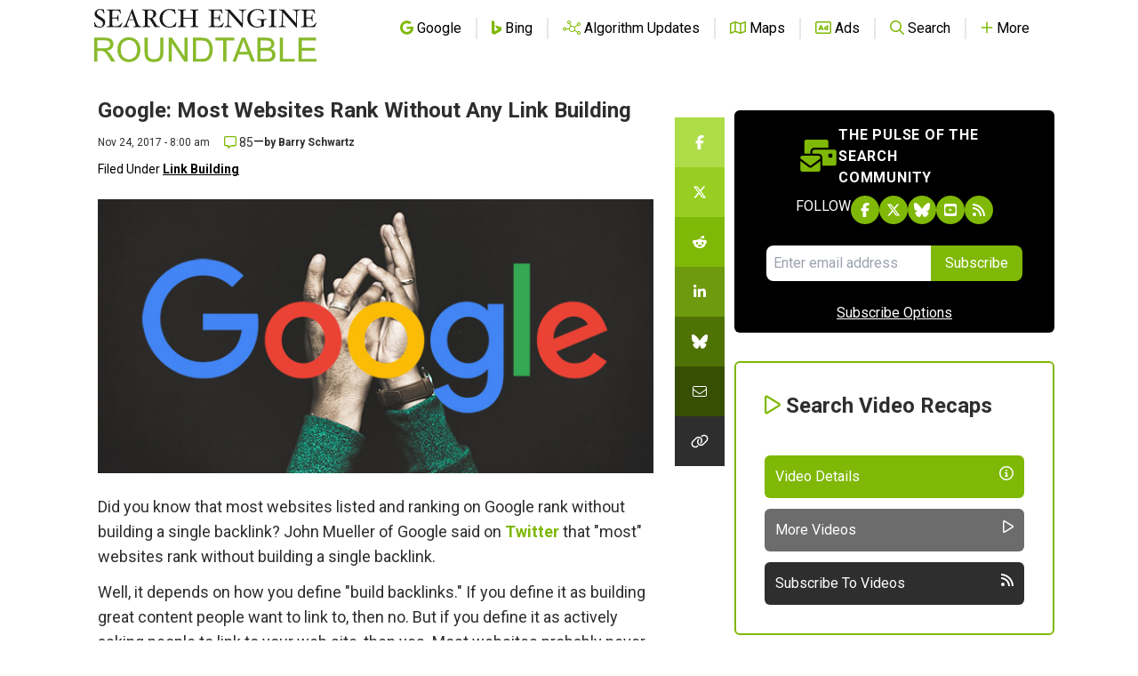

--- FILE ---
content_type: text/html; charset=utf-8
request_url: https://disqus.com/embed/comments/?base=default&f=seroundtable&t_u=https%3A%2F%2Fwww.seroundtable.com%2Fgoogle-rank-without-link-building-24815.html&t_e=Google%3A%20Most%20Websites%20Rank%20Without%20Any%20Link%20Building&t_d=%0A%20%20%20%20%20%20%20%20%20%20%20%20%20%20%20%20%20%20%20%20Google%3A%20Most%20Websites%20Rank%20Without%20Any%20Link%20Building%0A%20%20%20%20%20%20%20%20%20%20%20%20%20%20%20%20&t_t=Google%3A%20Most%20Websites%20Rank%20Without%20Any%20Link%20Building&s_o=default
body_size: 8280
content:
<!DOCTYPE html>

<html lang="en" dir="ltr" class="not-supported type-">

<head>
    <title>Disqus Comments</title>

    
    <meta name="viewport" content="width=device-width, initial-scale=1, maximum-scale=1, user-scalable=no">
    <meta http-equiv="X-UA-Compatible" content="IE=edge"/>

    <style>
        .alert--warning {
            border-radius: 3px;
            padding: 10px 15px;
            margin-bottom: 10px;
            background-color: #FFE070;
            color: #A47703;
        }

        .alert--warning a,
        .alert--warning a:hover,
        .alert--warning strong {
            color: #A47703;
            font-weight: bold;
        }

        .alert--error p,
        .alert--warning p {
            margin-top: 5px;
            margin-bottom: 5px;
        }
        
        </style>
    
    <style>
        
        html, body {
            overflow-y: auto;
            height: 100%;
        }
        

        #error {
            display: none;
        }

        .clearfix:after {
            content: "";
            display: block;
            height: 0;
            clear: both;
            visibility: hidden;
        }

        
    </style>

</head>
<body>
    

    
    <div id="error" class="alert--error">
        <p>We were unable to load Disqus. If you are a moderator please see our <a href="https://docs.disqus.com/help/83/"> troubleshooting guide</a>. </p>
    </div>

    
    <script type="text/json" id="disqus-forumData">{"session":{"canModerate":false,"audienceSyncVerified":false,"canReply":true,"mustVerify":false,"recaptchaPublicKey":"6LfHFZceAAAAAIuuLSZamKv3WEAGGTgqB_E7G7f3","mustVerifyEmail":false},"forum":{"aetBannerConfirmation":null,"founder":"251835","twitterName":"rustybrick","commentsLinkOne":"1 Comment","guidelines":null,"disableDisqusBrandingOnPolls":false,"commentsLinkZero":"0 Comments","disableDisqusBranding":false,"id":"seroundtable","createdAt":"2009-03-16T13:12:23.487613","category":"Tech","aetBannerEnabled":false,"aetBannerTitle":null,"raw_guidelines":null,"initialCommentCount":null,"votingType":0,"daysUnapproveNewUsers":null,"installCompleted":true,"moderatorBadgeText":null,"commentPolicyText":"We value your comments, but please no spam, no solicitations, no bigotry and no personal attacks!","aetEnabled":false,"channel":null,"sort":2,"description":null,"organizationHasBadges":true,"newPolicy":true,"raw_description":null,"customFont":null,"language":"en","adsReviewStatus":1,"commentsPlaceholderTextEmpty":null,"daysAlive":null,"forumCategory":{"date_added":"2016-01-28T01:54:31","id":8,"name":"Tech"},"linkColor":null,"colorScheme":"auto","pk":"100244","commentsPlaceholderTextPopulated":null,"permissions":{},"commentPolicyLink":"https://www.seroundtable.com/comment-policy.html","aetBannerDescription":null,"favicon":{"permalink":"https://disqus.com/api/forums/favicons/seroundtable.jpg","cache":"https://c.disquscdn.com/uploads/forums/10/244/favicon.png?1704128932"},"name":"Search Engine Roundtable","commentsLinkMultiple":"{num} Comments","settings":{"threadRatingsEnabled":false,"adsDRNativeEnabled":false,"behindClickEnabled":false,"disable3rdPartyTrackers":true,"adsVideoEnabled":false,"adsProductVideoEnabled":false,"adsPositionBottomEnabled":false,"ssoRequired":false,"contextualAiPollsEnabled":false,"unapproveLinks":false,"adsPositionRecommendationsEnabled":false,"adsEnabled":false,"adsProductLinksThumbnailsEnabled":false,"hasCustomAvatar":false,"organicDiscoveryEnabled":false,"adsProductDisplayEnabled":false,"adsProductLinksEnabled":false,"audienceSyncEnabled":false,"threadReactionsEnabled":false,"linkAffiliationEnabled":false,"adsPositionAiPollsEnabled":false,"disableSocialShare":false,"adsPositionTopEnabled":false,"adsProductStoriesEnabled":false,"sidebarEnabled":false,"adultContent":false,"allowAnonVotes":false,"gifPickerEnabled":true,"mustVerify":true,"badgesEnabled":false,"mustVerifyEmail":true,"allowAnonPost":false,"unapproveNewUsersEnabled":false,"mediaembedEnabled":true,"aiPollsEnabled":false,"userIdentityDisabled":false,"adsPositionPollEnabled":false,"discoveryLocked":false,"validateAllPosts":false,"adsSettingsLocked":false,"isVIP":false,"adsPositionInthreadEnabled":false},"organizationId":77221,"typeface":"auto","url":"http://www.seroundtable.com/","daysThreadAlive":null,"avatar":{"small":{"permalink":"https://disqus.com/api/forums/avatars/seroundtable.jpg?size=32","cache":"//a.disquscdn.com/1768293611/images/noavatar32.png"},"large":{"permalink":"https://disqus.com/api/forums/avatars/seroundtable.jpg?size=92","cache":"//a.disquscdn.com/1768293611/images/noavatar92.png"}},"signedUrl":"http://disq.us/?url=http%3A%2F%2Fwww.seroundtable.com%2F&key=XRkZSv-CoWQI-YNGOjZecw"}}</script>

    <div id="postCompatContainer"><div class="comment__wrapper"><div class="comment__name clearfix"><img class="comment__avatar" src="https://c.disquscdn.com/uploads/users/28232/8489/avatar92.jpg?1546419824" width="32" height="32" /><strong><a href="">netnic</a></strong> &bull; 7 years ago
        </div><div class="comment__content"><p>I have Little Question to barry? In case Google algorithm change algo remove the link Building factor in ranking, what will be main factor to rank the Keyword.</p></div></div><div class="comment__wrapper"><div class="comment__name clearfix"><img class="comment__avatar" src="https://c.disquscdn.com/uploads/users/25990/6466/avatar92.jpg?1510155283" width="32" height="32" /><strong><a href="">Muhd Nasri</a></strong> &bull; 7 years ago
        </div><div class="comment__content"><p>Yup... only low competitive keywords, it's possible.</p></div></div><div class="comment__wrapper"><div class="comment__name clearfix"><img class="comment__avatar" src="https://c.disquscdn.com/uploads/users/33043/4192/avatar92.jpg?1691674950" width="32" height="32" /><strong><a href="">jackie</a></strong> &bull; 6 years ago
        </div><div class="comment__content"><p>i've literally seen a site ranking for high competitive keywords with 0 backlinks on first page</p></div></div><div class="comment__wrapper"><div class="comment__name clearfix"><img class="comment__avatar" src="https://c.disquscdn.com/uploads/users/14530/7083/avatar92.jpg?1628769260" width="32" height="32" /><strong><a href="">Juri</a></strong> &bull; 7 years ago
        </div><div class="comment__content"><p>This possible on low competition keywords - long tail keywords.</p></div></div><div class="comment__wrapper"><div class="comment__name clearfix"><img class="comment__avatar" src="https://c.disquscdn.com/uploads/users/27407/3942/avatar92.jpg?1515046572" width="32" height="32" /><strong><a href="">Ni Sa</a></strong> &bull; 8 years ago
        </div><div class="comment__content"><p>"So yes, you can build a site, like this one, and rank just fine without asking or actively link building."<br>website like which one?</p></div></div><div class="comment__wrapper"><div class="comment__name clearfix"><img class="comment__avatar" src="https://c.disquscdn.com/uploads/users/3298/7576/avatar92.jpg?1649024195" width="32" height="32" /><strong><a href="">Sagar Khanapurkar</a></strong> &bull; 7 years ago
        </div><div class="comment__content"><p>I think by this the author means seroundtable</p></div></div><div class="comment__wrapper"><div class="comment__name clearfix"><img class="comment__avatar" src="https://c.disquscdn.com/uploads/users/26985/3852/avatar92.jpg?1509518787" width="32" height="32" /><strong><a href="">Foxagile Solution</a></strong> &bull; 8 years ago
        </div><div class="comment__content"><p>it is not possible to rank the keyword without Back link on competitive keywords, Trafficking keyword does not rank without back link, whether you make yourself or Your content quality getting outbound links from other blogs, but need back link for Rank keyword.</p><p>I have Little Question to barry?  In case Google algorithm change algo remove the link Building factor in ranking, what will be main factor to rank the Keyword.</p></div></div><div class="comment__wrapper"><div class="comment__name clearfix"><img class="comment__avatar" src="https://c.disquscdn.com/uploads/users/20316/5616/avatar92.jpg?1582604911" width="32" height="32" /><strong><a href="">Ozair Akhtar</a></strong> &bull; 8 years ago
        </div><div class="comment__content"><p>That is true for Keywords that have no or very low volume. You just need to add good quality content which is SEO optimized. Do, all the On-Page SEO and complete technical SEO. And you are done with SEO to rank for!</p></div></div><div class="comment__wrapper"><div class="comment__name clearfix"><img class="comment__avatar" src="https://c.disquscdn.com/uploads/users/27407/3942/avatar92.jpg?1515046572" width="32" height="32" /><strong><a href="">Ni Sa</a></strong> &bull; 8 years ago
        </div><div class="comment__content"><p>Agreed. absolutely we can't rank with every keywords without building Backlinks.</p></div></div><div class="comment__wrapper"><div class="comment__name clearfix"><img class="comment__avatar" src="https://c.disquscdn.com/uploads/users/20316/5616/avatar92.jpg?1582604911" width="32" height="32" /><strong><a href="">Ozair Akhtar</a></strong> &bull; 8 years ago
        </div><div class="comment__content"><p>Thank You <a data-dsq-mention="disqus_k5wurl1f7t:disqus" href="https://disqus.com/by/disqus_K5WuRl1f7T/" rel="nofollow noopener" target="_blank" title="https://disqus.com/by/disqus_K5WuRl1f7T/">Ni Sa</a></p></div></div><div class="comment__wrapper"><div class="comment__name clearfix"><img class="comment__avatar" src="https://c.disquscdn.com/uploads/users/4824/2606/avatar92.jpg?1715066324" width="32" height="32" /><strong><a href="">Arun Sharma</a></strong> &bull; 8 years ago
        </div><div class="comment__content"><p>Aggreed!</p></div></div><div class="comment__wrapper"><div class="comment__name clearfix"><img class="comment__avatar" src="https://c.disquscdn.com/uploads/users/20316/5616/avatar92.jpg?1582604911" width="32" height="32" /><strong><a href="">Ozair Akhtar</a></strong> &bull; 8 years ago
        </div><div class="comment__content"><p>Thank You @Ar<a data-dsq-mention="alsgroup:disqus" href="https://disqus.com/by/alsgroup/" rel="nofollow noopener" target="_blank" title="https://disqus.com/by/alsgroup/">Arun Sharma</a></p></div></div><div class="comment__wrapper"><div class="comment__name clearfix"><img class="comment__avatar" src="https://c.disquscdn.com/uploads/users/1266/4223/avatar92.jpg?1399916933" width="32" height="32" /><strong><a href="">DaveKeys</a></strong> &bull; 8 years ago
        </div><div class="comment__content"><p>That wasn't vague at all. Rank for what? Rank on what page and position? Most websites is also quite obscure because most websites might be about mundane topics like quilting techniques (590 searches a month and minimal monetization potential) They get found when someone specifically uses detailed or longtail searches. That may well be the majority of searches in Google. On the other hand, commercially specific terms and competing websites may end up like "Luggage repair" where in my location, anyone who wants their website to rank must outperform the SEVEN positions Google has given to YELP and 3 other branded (think Sampsonite) results. Even that monetization opportunity is small compared to something like "Miami real estate" yet you're not going to rank anything without a good number of rounds in the virtual boxing ring of of brand-favoring Google SERPs with plenty of links and content bloat just to move the needle. <a data-dsq-mention="davekeys:disqus" href="https://disqus.com/by/DaveKeys/" rel="nofollow noopener" target="_blank" title="https://disqus.com/by/DaveKeys/">DaveKeys</a></p></div></div><div class="comment__wrapper"><div class="comment__name clearfix"><img class="comment__avatar" src="https://c.disquscdn.com/uploads/users/27139/6129/avatar92.jpg?1511159980" width="32" height="32" /><strong><a href="">Jimmy</a></strong> &bull; 8 years ago
        </div><div class="comment__content"><p>oh, excellently put</p></div></div><div class="comment__wrapper"><div class="comment__name clearfix"><img class="comment__avatar" src="https://c.disquscdn.com/uploads/users/5339/3745/avatar92.jpg?1381727417" width="32" height="32" /><strong><a href="">Mohamad Fahmi</a></strong> &bull; 8 years ago
        </div><div class="comment__content"><p>I can't beleive, the most sites on Google search page one is based on BACKLINK!</p></div></div><div class="comment__wrapper"><div class="comment__name clearfix"><img class="comment__avatar" src="https://c.disquscdn.com/uploads/users/4824/2606/avatar92.jpg?1715066324" width="32" height="32" /><strong><a href="">Arun Sharma</a></strong> &bull; 8 years ago
        </div><div class="comment__content"><p>I Agree with your word.</p></div></div><div class="comment__wrapper"><div class="comment__name clearfix"><img class="comment__avatar" src="https://c.disquscdn.com/uploads/users/13/7971/avatar92.jpg?1538897813" width="32" height="32" /><strong><a href="">Toufiq Hassan Shawon</a></strong> &bull; 8 years ago
        </div><div class="comment__content"><p>Thats a great news Barry Schwartz. Most Good bloggers write good blogs but cant rank. They don't have time ar desire to spent on link building. Google should prioritize and encourage those basic bloggers rather that paid link builders.</p></div></div><div class="comment__wrapper"><div class="comment__name clearfix"><img class="comment__avatar" src="https://c.disquscdn.com/uploads/users/5743/9552/avatar92.jpg?1527105450" width="32" height="32" /><strong><a href="">RuralPrepper</a></strong> &bull; 8 years ago
        </div><div class="comment__content"><p>Yep.  I have a 10 year old blog that barely ranks.  Yet, spammy sites with no original content rank well?</p></div></div><div class="comment__wrapper"><div class="comment__name clearfix"><img class="comment__avatar" src="//a.disquscdn.com/1768293611/images/noavatar92.png" width="32" height="32" /><strong><a href="">SebastianStingu</a></strong> &bull; 8 years ago
        </div><div class="comment__content"><p>This sentence made me have a look at <a href="http://disq.us/url?url=http%3A%2F%2Fseroundtable.com%3ArZke9EBiDpPuCmigIrQ1rjxORoI&amp;cuid=100244" rel="nofollow noopener" target="_blank" title="seroundtable.com">seroundtable.com</a> in Searchmetrics...<br>"So yes, you can build a site, like this one, and rank just fine without asking or actively link building."<br>Any insights about how the organic visibility dropped from 18K to 3K in just 6 weeks?<br>Sorry for your loss :(</p></div></div><div class="comment__wrapper"><div class="comment__name clearfix"><img class="comment__avatar" src="https://c.disquscdn.com/uploads/users/2320/3776/avatar92.jpg?1436799540" width="32" height="32" /><strong><a href="">@Michael_Martinez</a></strong> &bull; 8 years ago
        </div><div class="comment__content"><p>Your first mistake was bringing a third-party "search visibility" tool to an analytics fight.  Your second mistake was not giving up when Barry blew you out of the water with real data, not bad guesswork.</p></div></div><div class="comment__wrapper"><div class="comment__name clearfix"><img class="comment__avatar" src="//a.disquscdn.com/1768293611/images/noavatar92.png" width="32" height="32" /><strong><a href="">SebastianStingu</a></strong> &bull; 8 years ago
        </div><div class="comment__content"><p>"Analytics fight"... who's fighting?<br>I don't have access to Barry's analytics, so I'm kind of forced to use 3rd party tools.<br>I've had the misfortune to get to work with websites that were penalized and their 3rd party graphs looked very similar to Barry's. Unlike Barry's organic traffic which went up 10% year on year, they immediately saw a 60% loss :(</p></div></div><div class="comment__wrapper"><div class="comment__name clearfix"><img class="comment__avatar" src="https://c.disquscdn.com/uploads/users/2320/3776/avatar92.jpg?1436799540" width="32" height="32" /><strong><a href="">@Michael_Martinez</a></strong> &bull; 8 years ago
        </div><div class="comment__content"><p>Search visibility tools are very unreliable.  No one should be using them to analyze SEO problems.</p></div></div><div class="comment__wrapper"><div class="comment__name clearfix"><img class="comment__avatar" src="https://c.disquscdn.com/uploads/users/25/1835/avatar92.jpg?1708367704" width="32" height="32" /><strong><a href="">Barry Schwartz</a></strong> &bull; 8 years ago
        </div><div class="comment__content"><p>i guess Google disagrees with what content is published here?</p></div></div><div class="comment__wrapper"><div class="comment__name clearfix"><img class="comment__avatar" src="//a.disquscdn.com/1768293611/images/noavatar92.png" width="32" height="32" /><strong><a href="">SebastianStingu</a></strong> &bull; 8 years ago
        </div><div class="comment__content"><p>It clearly disagrees with something, but I doubt that the "what" part of the content is the problem, that would be simply discriminating. Seriously now, you surely must have made a postmortem analysis of the organic slide, what was the main issue and is there any fix for it?</p></div></div><div class="comment__wrapper"><div class="comment__name clearfix"><img class="comment__avatar" src="https://c.disquscdn.com/uploads/users/25/1835/avatar92.jpg?1708367704" width="32" height="32" /><strong><a href="">Barry Schwartz</a></strong> &bull; 8 years ago
        </div><div class="comment__content"><p>Nope.  Just the news cycle.  The past few weeks in terms of SEO stories have not been that big.  Overall, organic Google traffic is up 10% year over year.  Looking at a few weeks compared to another few weeks, espesially for niche news oriented sites, is not always recommended.</p></div></div><div class="comment__wrapper"><div class="comment__name clearfix"><img class="comment__avatar" src="//a.disquscdn.com/1768293611/images/noavatar92.png" width="32" height="32" /><strong><a href="">SebastianStingu</a></strong> &bull; 8 years ago
        </div><div class="comment__content"><p>The drop for <a href="http://disq.us/url?url=http%3A%2F%2Fseroundtable.com%3ArZke9EBiDpPuCmigIrQ1rjxORoI&amp;cuid=100244" rel="nofollow noopener" target="_blank" title="seroundtable.com">seroundtable.com</a> happened in Feb - March 2017, it's not recent. Also looked at searchengineland and searchenginejournal which are close to your website's niche, they also had some organic visibility drops around that time but both managed to bounce back up. Not trying to pour salt on this, just trying to see if organic visibility is important for you or not... given the profile of the website's content.</p></div></div><div class="comment__wrapper"><div class="comment__name clearfix"><img class="comment__avatar" src="https://c.disquscdn.com/uploads/users/25/1835/avatar92.jpg?1708367704" width="32" height="32" /><strong><a href="">Barry Schwartz</a></strong> &bull; 8 years ago
        </div><div class="comment__content"><p>I checked those dates, Google Analytics shows flat organic Google traffic then. <br>If you want to give me specific dates, I can check.</p><p>But honestly, I’ve been doing this so long and this site barely makes me any money, I don’t care that much if there was a drop for a couple months here and there.</p></div></div><div class="comment__wrapper"><div class="comment__name clearfix"><img class="comment__avatar" src="//a.disquscdn.com/1768293611/images/noavatar92.png" width="32" height="32" /><strong><a href="">SebastianStingu</a></strong> &bull; 8 years ago
        </div><div class="comment__content"><p>A here and there is normal especially in the news niche, this site seems to have been affected ever since. <a href="https://uploads.disquscdn.com/images/0bd2a4fe1c5ad30fe114e4d13b98d0d372808887d679b83420cddf5a5f3e0f6e.png" rel="nofollow noopener" target="_blank" title="https://uploads.disquscdn.com/images/0bd2a4fe1c5ad30fe114e4d13b98d0d372808887d679b83420cddf5a5f3e0f6e.png">https://uploads.disquscdn.c...</a></p></div></div><div class="comment__wrapper"><div class="comment__name clearfix"><img class="comment__avatar" src="https://c.disquscdn.com/uploads/users/25/1835/avatar92.jpg?1708367704" width="32" height="32" /><strong><a href="">Barry Schwartz</a></strong> &bull; 8 years ago
        </div><div class="comment__content"><p>The Google Analytics chart does not show that at all.  In fact, it shows levels slightly up.</p></div></div><div class="comment__wrapper"><div class="comment__name clearfix"><img class="comment__avatar" src="//a.disquscdn.com/1768293611/images/noavatar92.png" width="32" height="32" /><strong><a href="">SebastianStingu</a></strong> &bull; 8 years ago
        </div><div class="comment__content"><p>Had a look at the time frame previous / after the drop. It seems that Seroundtable used to consistently rank in the lower top 10 for some huge search volume keywords -&gt; then it just didn't. Since those keywords ranked in the low top 10, it's unlikely that they brought in any traffic, which explains why no real drop in organic traffic was reported in GA.<br>The below image shows a couple of the losing keywords of February.<br>Just goes to show that tools are good but they never tell the whole story by themselves. Best wishes!<br><a href="https://uploads.disquscdn.com/images/2fe77f1a6f5ee51747cc2cd9ace22b17528484ba52a838356b147c6f26f6ecfc.png" rel="nofollow noopener" target="_blank" title="https://uploads.disquscdn.com/images/2fe77f1a6f5ee51747cc2cd9ace22b17528484ba52a838356b147c6f26f6ecfc.png">https://uploads.disquscdn.c...</a></p></div></div><div class="comment__wrapper"><div class="comment__name clearfix"><img class="comment__avatar" src="//a.disquscdn.com/1768293611/images/noavatar92.png" width="32" height="32" /><strong><a href="">SebastianStingu</a></strong> &bull; 8 years ago
        </div><div class="comment__content"><p>Glad to hear that this "Searchmetrics drop" did not negatively impact your organic traffic. For the websites that I'm currently working with, there's a direct correlation between the Searchmetrics graph and the GA organic traffic. If I saw that drop I'd be more than worried. Keep up the good work, this is my first go to place for Google news. Thank you!</p></div></div><div class="comment__wrapper"><div class="comment__name clearfix"><img class="comment__avatar" src="//a.disquscdn.com/1768293611/images/noavatar92.png" width="32" height="32" /><strong><a href=""> Michael &quot;no links&quot; Martinez</a></strong> &bull; 8 years ago
        </div><div class="comment__content"><p>"rank" big deal.  Which sites get the most traffic? the ones with the HIGHEST rank? which ones are those...I FUCKING wonder.</p></div></div><div class="comment__wrapper"><div class="comment__name clearfix"><img class="comment__avatar" src="https://c.disquscdn.com/uploads/users/20778/939/avatar92.jpg?1612983781" width="32" height="32" /><strong><a href="">ColeN</a></strong> &bull; 8 years ago
        </div><div class="comment__content"><p>I have wrote a huge post (over 4500 words) and it ranked 7th for a given keyword phrase just minutes after published. This was great, but if want traffic I have to build backlinks to this post and share it on social media like Facebook and others</p></div></div><div class="comment__wrapper"><div class="comment__name clearfix"><img class="comment__avatar" src="https://c.disquscdn.com/uploads/users/4824/2606/avatar92.jpg?1715066324" width="32" height="32" /><strong><a href="">Arun Sharma</a></strong> &bull; 8 years ago
        </div><div class="comment__content"><p>Don't run to create backlinks, try to earn backlinks from valuable websites. Social engagement is gud way to generate traffic, but there is no sureity that it will you ranking boost. thanks</p></div></div><div class="comment__wrapper"><div class="comment__name clearfix"><img class="comment__avatar" src="https://c.disquscdn.com/uploads/users/19298/2652/avatar92.jpg?1567130619" width="32" height="32" /><strong><a href="">Blake Patton</a></strong> &bull; 8 years ago
        </div><div class="comment__content"><p>If this is the case I'm very curious how the Google web crawler finds those sites in the first place. Dns registrations? I doubt it. Somebody is linking back to them wether or not they're aware of it.</p></div></div><div class="comment__wrapper"><div class="comment__name clearfix"><img class="comment__avatar" src="https://c.disquscdn.com/uploads/users/5557/1331/avatar92.jpg?1768585242" width="32" height="32" /><strong><a href="">Matt</a></strong> &bull; 8 years ago
        </div><div class="comment__content"><p>How about submitting them to Google via sitemap?</p></div></div><div class="comment__wrapper"><div class="comment__name clearfix"><img class="comment__avatar" src="https://c.disquscdn.com/uploads/users/498/8379/avatar92.jpg?1571338340" width="32" height="32" /><strong><a href="">Nick Ker</a></strong> &bull; 8 years ago
        </div><div class="comment__content"><p>It doesn't say "without any links at all". It's about sites ranking without BUILDING backlinks.</p></div></div><div class="comment__wrapper"><div class="comment__name clearfix"><img class="comment__avatar" src="https://c.disquscdn.com/uploads/users/5609/5288/avatar92.jpg?1698354076" width="32" height="32" /><strong><a href="">Adrian</a></strong> &bull; 8 years ago
        </div><div class="comment__content"><p>Ha ha, Good one!</p></div></div><div class="comment__wrapper"><div class="comment__name clearfix"><img class="comment__avatar" src="https://c.disquscdn.com/uploads/users/498/8379/avatar92.jpg?1571338340" width="32" height="32" /><strong><a href="">Nick Ker</a></strong> &bull; 8 years ago
        </div><div class="comment__content"><p>It's no joke. Most site do need to gain some links. "Building" them usually means using some "artificial" method like buying links, PBNs, and other types of link spam.</p></div></div><div class="comment__wrapper"><div class="comment__name clearfix"><img class="comment__avatar" src="https://c.disquscdn.com/uploads/users/19298/2652/avatar92.jpg?1567130619" width="32" height="32" /><strong><a href="">Blake Patton</a></strong> &bull; 8 years ago
        </div><div class="comment__content"><p>I misinterpreted it as that the sites can get to the top without anyone backlinking. Otherwise yeah paid backlinking doesn't provide a lot of link authority. Totally agree with that.</p></div></div><div class="comment__wrapper"><div class="comment__name clearfix"><img class="comment__avatar" src="https://c.disquscdn.com/uploads/users/4824/2606/avatar92.jpg?1715066324" width="32" height="32" /><strong><a href="">Arun Sharma</a></strong> &bull; 8 years ago
        </div><div class="comment__content"><p>When you register your website in Google analytics and Google webmaster. It is indicating that your website is ready to include in Google database. Create backlinks is good, but there are very few websites having good trust rank and domain authority. So it is very hard to get backlinks from these valuable websites. Even, if your website is really a Worth for customers, then definitley you will get priority in ranking.</p></div></div><div class="comment__wrapper"><div class="comment__name clearfix"><img class="comment__avatar" src="https://c.disquscdn.com/uploads/users/7043/8621/avatar92.jpg?1655097622" width="32" height="32" /><strong><a href="">Eric Van Buskirk</a></strong> &bull; 8 years ago
        </div><div class="comment__content"><p>Classic GOOG obfuscation.</p></div></div><div class="comment__wrapper"><div class="comment__name clearfix"><img class="comment__avatar" src="https://c.disquscdn.com/uploads/users/2320/3776/avatar92.jpg?1436799540" width="32" height="32" /><strong><a href="">@Michael_Martinez</a></strong> &bull; 8 years ago
        </div><div class="comment__content"><p>"Classic GOOG obfuscation." &lt;-- His statement was clear and explicit.  No sign of obfuscation in John's comment.</p></div></div><div class="comment__wrapper"><div class="comment__name clearfix"><img class="comment__avatar" src="https://c.disquscdn.com/uploads/users/7043/8621/avatar92.jpg?1655097622" width="32" height="32" /><strong><a href="">Eric Van Buskirk</a></strong> &bull; 8 years ago
        </div><div class="comment__content"><p>The question was silly, so on the surface, some might misunderstand what's being answered. Google doesn't like link building vs. sites getting passive links. "most" is not really "most." It's the biggest sites.  Anyway, the exchange is all non-news, irrelevant.</p></div></div><div class="comment__wrapper"><div class="comment__name clearfix"><img class="comment__avatar" src="https://c.disquscdn.com/uploads/users/2320/3776/avatar92.jpg?1436799540" width="32" height="32" /><strong><a href="">@Michael_Martinez</a></strong> &bull; 8 years ago
        </div><div class="comment__content"><p>Bullshit.</p></div></div><div class="comment__wrapper"><div class="comment__name clearfix"><img class="comment__avatar" src="https://c.disquscdn.com/uploads/users/7043/8621/avatar92.jpg?1655097622" width="32" height="32" /><strong><a href="">Eric Van Buskirk</a></strong> &bull; 8 years ago
        </div><div class="comment__content"><p>Get some common decency. Your tone is nasty here and elsewhere.</p></div></div><div class="comment__wrapper"><div class="comment__name clearfix"><img class="comment__avatar" src="https://c.disquscdn.com/uploads/users/2320/3776/avatar92.jpg?1436799540" width="32" height="32" /><strong><a href="">@Michael_Martinez</a></strong> &bull; 8 years ago
        </div><div class="comment__content"><p>So it's okay for YOU to say someone else's question is silly but NOT okay for someone else to say you're talking bullshit.  Okay, BULLSHIT.  Why don't YOU get some "common decency"?  What's wrong with YOU, Mr. Double Standard?</p></div></div><div class="comment__wrapper"><div class="comment__name clearfix"><img class="comment__avatar" src="https://c.disquscdn.com/uploads/users/7043/8621/avatar92.jpg?1655097622" width="32" height="32" /><strong><a href="">Eric Van Buskirk</a></strong> &bull; 8 years ago
        </div><div class="comment__content"><p>Silly is a bit more nuanced than BULLSHIT.</p></div></div><div class="comment__wrapper"><div class="comment__name clearfix"><img class="comment__avatar" src="https://c.disquscdn.com/uploads/users/2320/3776/avatar92.jpg?1436799540" width="32" height="32" /><strong><a href="">@Michael_Martinez</a></strong> &bull; 8 years ago
        </div><div class="comment__content"><p>If you can't take the heat don't turn it on.  It's not a silly question.  The SEO community has no professional standards and given the complete and total nonsense that is frequently shared by so-called "experts" more people should be asking Googlers questions.</p></div></div><div class="comment__wrapper"><div class="comment__name clearfix"><img class="comment__avatar" src="https://c.disquscdn.com/uploads/users/7043/8621/avatar92.jpg?1655097622" width="32" height="32" /><strong><a href="">Eric Van Buskirk</a></strong> &bull; 8 years ago
        </div><div class="comment__content"><p>What's wrong with you?</p></div></div></div>


    <div id="fixed-content"></div>

    
        <script type="text/javascript">
          var embedv2assets = window.document.createElement('script');
          embedv2assets.src = 'https://c.disquscdn.com/embedv2/latest/embedv2.js';
          embedv2assets.async = true;

          window.document.body.appendChild(embedv2assets);
        </script>
    



    
</body>
</html>


--- FILE ---
content_type: text/html; charset=utf-8
request_url: https://www.google.com/recaptcha/api2/aframe
body_size: 268
content:
<!DOCTYPE HTML><html><head><meta http-equiv="content-type" content="text/html; charset=UTF-8"></head><body><script nonce="iFRw9AwL2bXQdTj5v7bwyA">/** Anti-fraud and anti-abuse applications only. See google.com/recaptcha */ try{var clients={'sodar':'https://pagead2.googlesyndication.com/pagead/sodar?'};window.addEventListener("message",function(a){try{if(a.source===window.parent){var b=JSON.parse(a.data);var c=clients[b['id']];if(c){var d=document.createElement('img');d.src=c+b['params']+'&rc='+(localStorage.getItem("rc::a")?sessionStorage.getItem("rc::b"):"");window.document.body.appendChild(d);sessionStorage.setItem("rc::e",parseInt(sessionStorage.getItem("rc::e")||0)+1);localStorage.setItem("rc::h",'1769816169045');}}}catch(b){}});window.parent.postMessage("_grecaptcha_ready", "*");}catch(b){}</script></body></html>